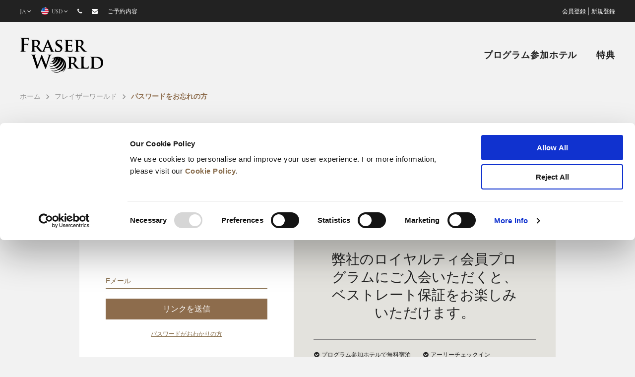

--- FILE ---
content_type: text/html;charset=utf-8
request_url: https://www.frasershospitality.com/ja/fraser-world/forgot-password/
body_size: 11428
content:

<!DOCTYPE HTML>
<html lang="ja">
<head>
    <meta charset="UTF-8"/>
    <title>パスワードをお忘れの方</title>
    
    
    <meta name="template" content="frasers-hospitality-content-page"/>
    <meta name="viewport" content="width=device-width, initial-scale=1"/>
    
<script defer="defer" type="text/javascript" src="https://rum.hlx.page/.rum/@adobe/helix-rum-js@%5E2/dist/rum-standalone.js" data-routing="p00000-e000000"></script>
<link rel="canonical" href="https://www.frasershospitality.com/ja/fraser-world/forgot-password/"/>
<link rel="alternate" hreflang="x-default" href="https://www.frasershospitality.com/en/fraser-world/forgot-password/"/>
<link rel="alternate" hreflang="de" href="https://www.frasershospitality.com/de/fraser-world/forgot-password/"/>
<link rel="alternate" hreflang="ar" href="https://www.frasershospitality.com/ar/fraser-world/forgot-password/"/>
<link rel="alternate" hreflang="ko" href="https://www.frasershospitality.com/ko/fraser-world/forgot-password/"/>
<link rel="alternate" hreflang="ja" href="https://www.frasershospitality.com/ja/fraser-world/forgot-password/"/>
<link rel="alternate" hreflang="en" href="https://www.frasershospitality.com/en/fraser-world/forgot-password/"/>
<link rel="alternate" hreflang="id" href="https://www.frasershospitality.com/id/fraser-world/forgot-password/"/>
<link rel="alternate" hreflang="fr" href="https://www.frasershospitality.com/fr/fraser-world/forgot-password/"/>
<link rel="alternate" hreflang="zh" href="https://www.frasershospitality.cn/fraser-world/forgot-password/"/>


<meta name="robots" content="Index"/>


<link rel="shortcut icon" href="https://www.frasershospitality.com/content/dam/frasers-hospitality/english/favicon/Favicon-Fraser.ico"/>


<meta property="og:type" content="website"/>
<meta property="og:site_name" content="Frasers Hospitality"/>
<meta property="og:locale" content="ja"/>
<meta property="og:description"/>
<meta property="og:title" content="パスワードをお忘れの方"/>
<meta property="og:url" content="https://www.frasershospitality.com/ja/fraser-world/forgot-password/"/>
<meta property="og:image"/>

<meta name="twitter:card" content="summary"/>
<meta name="twitter:site" content="Frasers Hospitality"/>
<meta name="twitter:title" content="パスワードをお忘れの方"/>
<meta name="twitter:description"/>
<meta name="twitter:image"/>
    
<meta property="og:url" content="/content/frasers-hospitality/ja/fraser-world/forgot-password"/>

    

    
    
<link rel="stylesheet preload" href="/etc.clientlibs/frasers-hospitality/clientlibs/clientlib-dependencies.lc-1768969104565-lc.min.css" type="text/css" as="style" onload="this.onload=null;this.rel='stylesheet'">
<link rel="stylesheet preload" href="/etc.clientlibs/frasers-hospitality/clientlibs/clientlib-base.lc-1768969104565-lc.min.css" type="text/css" as="style" onload="this.onload=null;this.rel='stylesheet'">



    



    <meta name="p:domain_verify" content="7c4fe5e6d88d3b4cdf4385b72d8a8d2c"/>
<meta name="google-site-verification" content="jSj5AfObshmVEul_xE3SVFCNEIwiMiC5HtTF-Ci1HcY" />

<script data-cookieconsent="ignore">
    window.dataLayer = window.dataLayer || [];
    function gtag() {
        dataLayer.push(arguments);
    }
    gtag("consent", "default", {
        ad_personalization: "denied",
        ad_storage: "denied",
        ad_user_data: "denied",
        analytics_storage: "denied",
        functionality_storage: "denied",
        personalization_storage: "denied",
        security_storage: "granted",
        wait_for_update: 500,
    });
    gtag("set", "ads_data_redaction", true);
    gtag("set", "url_passthrough", true);
</script>

<script id="Cookiebot" src="https://consent.cookiebot.com/uc.js" data-cbid="5da81bc5-af5e-4a16-8784-98ef51a85c6e" data-blockingmode="auto" type="text/javascript" data-georegions="{'region':'AT,BE,BG,HR,CY,CZ,DK,EE,FI,FR,DE,GR,HU,IE,IT,LV,LT,LU,MT,NL,PL,PT,RO,SK,SI,ES,SE,CN,GB,NZ','cbid':'4393d1c4-0c87-4070-90f0-1383611f3ff2'}"></script>

<script src="https://assets.adobedtm.com/b178d9f979b5/e6e8bb0862c5/launch-1011e4fe2795.min.js" async></script>
    <!-- Google Tag Manager -->
<script>(function(w,d,s,l,i){w[l]=w[l]||[];w[l].push({'gtm.start':
new Date().getTime(),event:'gtm.js'});var f=d.getElementsByTagName(s)[0],
j=d.createElement(s),dl=l!='dataLayer'?'&l='+l:'';j.async=true;j.src=
'https://www.googletagmanager.com/gtm.js?id='+i+dl;f.parentNode.insertBefore(j,f);
})(window,document,'script','dataLayer','GTM-5DZS3J');</script>
<!-- End Google Tag Manager -->

<!-- Google tag (gtag.js) -->
<script async src="https://www.googletagmanager.com/gtag/js?id=AW-10822710287">
</script>
<script>
  window.dataLayer = window.dataLayer || [];
  function gtag(){dataLayer.push(arguments);}
  gtag('js', new Date());
 
  gtag('config', 'AW-10822710287');
</script>

    

    <script>
      (function(d) {
        var config = {
          kitId: 'heq8yaz',
          scriptTimeout: 3000,
          async: true
        },
        h=d.documentElement,t=setTimeout(function(){h.className=h.className.replace(/\bwf-loading\b/g,"")+" wf-inactive";},config.scriptTimeout),tk=d.createElement("script"),f=false,s=d.getElementsByTagName("script")[0],a;h.className+=" wf-loading";tk.src='https://use.typekit.net/'+config.kitId+'.js';tk.async=true;tk.onload=tk.onreadystatechange=function(){a=this.readyState;if(f||a&&a!="complete"&&a!="loaded")return;f=true;clearTimeout(t);try{Typekit.load(config)}catch(e){}};s.parentNode.insertBefore(tk,s)
      })(document);
    </script>


    
    
    

    

    
    
    

    
    
</head>
<body class="contentpage page basicpage cmp-fraser-world  " id="contentpage-bdbb58797c" data-cmp-data-layer-enabled dir="ltr">
    <!-- Google Tag Manager (noscript) -->
<noscript><iframe src=https://www.googletagmanager.com/ns.html?id=GTM-5DZS3J
height="0" width="0" style="display:none;visibility:hidden"></iframe></noscript>
<!-- End Google Tag Manager (noscript) -->



    




    




    




<div class="modal-msg login-inactivity">
    <div class="modal-msg-container">
        <div class="modal-msg-success">
            <div class="modal-msg--header">
                セッションの有効期限が切れました。
                一定時間操作がなかったため、ログアウトされました。続けるには、再度ログインしてください。
            </div>
            <div class="modal-msg--btn">
                <button class="btn btn-inverse">閉じる</button>
            </div>
        </div>
    </div>
</div>

    
    <div class="hidden aa-datalayer" data-name="fh|ja|fraser-world|forgot-password" data-level1="fraser-world" data-level2="forgot-password">
    </div>

    
<div class="root responsivegrid">


<div class="aem-Grid aem-Grid--12 aem-Grid--default--12 ">
    
    <div class="header aem-GridColumn aem-GridColumn--default--12">

<section class="global-header" data-default-currency="USD" data-default-currency-symbol="USD " data-phoneno="+6564150300" data-redirectPage="/content/frasers-hospitality/ja/contact-us.html" data-logout-redirect="https://www.frasershospitality.com/ja/fraser-world" data-sabre-session-url="https://347497-fhapi.adobeioruntime.net/apis/member/session" data-ip-service-url="https://api.ipgeolocation.io/ipgeo" data-ip-service-api-key="0c645536c7c0493d97738e424dd981ff" data-current-page="/content/frasers-hospitality/ja/fraser-world/forgot-password" data-login-domains="https://www.frasershospitality.com,https://www.frasershospitality.cn">
    <div class="template-container">
        <div class="global-header__container">
            <div class="global-header__container_left">
                <ul class="global-header__container_left--menu-list-container">
                    <li class="global-header__container_left--menu-list-container-item hide-on-mobile">
                        <a class="global-header__container_left--menu-list-container-item--link f-12 language-selection" data-link-name="Navigation - Language" href="javascript:void(0);">
                            <span></span> <i class="fa fa-angle-down"></i>
                        </a>
                        <div class="list_dropdown language_dropdown_wrapper">
                            <ul class="list_dropdown--container language-option">
                                
                                    
                                        <li class="list_dropdown--container-list">
                                            <a href="javascript:void(0);" data-href="https://www.frasershospitality.com/en/fraser-world/forgot-password/" data-link-name="Navigation - English" data-language="en" data-selected="false">English</a>
                                        </li>
                                    
                                
                                    
                                        <li class="list_dropdown--container-list">
                                            <a href="javascript:void(0);" data-href="https://www.frasershospitality.cn/fraser-world/forgot-password/" data-link-name="Navigation - 简体中文" data-language="zh" data-selected="false">简体中文</a>
                                        </li>
                                    
                                
                                    
                                        <li class="list_dropdown--container-list">
                                            <a href="javascript:void(0);" data-href="https://www.frasershospitality.com/ja/fraser-world/forgot-password/" data-link-name="Navigation - 日本語" data-language="ja" data-selected="true">日本語</a>
                                        </li>
                                    
                                
                                    
                                        <li class="list_dropdown--container-list">
                                            <a href="javascript:void(0);" data-href="https://www.frasershospitality.com/ko/fraser-world/forgot-password/" data-link-name="Navigation - 한국어" data-language="ko" data-selected="false">한국어</a>
                                        </li>
                                    
                                
                                    
                                        <li class="list_dropdown--container-list">
                                            <a href="javascript:void(0);" data-href="https://www.frasershospitality.com/id/fraser-world/forgot-password/" data-link-name="Navigation - Bahasa Indonesia" data-language="id" data-selected="false">Bahasa Indonesia</a>
                                        </li>
                                    
                                
                                    
                                        <li class="list_dropdown--container-list">
                                            <a href="javascript:void(0);" data-href="https://www.frasershospitality.com/fr/fraser-world/forgot-password/" data-link-name="Navigation - Français" data-language="fr" data-selected="false">Français</a>
                                        </li>
                                    
                                
                                    
                                        <li class="list_dropdown--container-list">
                                            <a href="javascript:void(0);" data-href="https://www.frasershospitality.com/de/fraser-world/forgot-password/" data-link-name="Navigation - Deutsch" data-language="de" data-selected="false">Deutsch</a>
                                        </li>
                                    
                                
                                    
                                        <li class="list_dropdown--container-list">
                                            <a href="javascript:void(0);" data-href="https://www.frasershospitality.com/ar/fraser-world/forgot-password/" data-link-name="Navigation - اللغة العربية" data-language="ar" data-selected="false">اللغة العربية</a>
                                        </li>
                                    
                                
                            </ul>
                        </div>
                    </li>
                    <li class="global-header__container_left--menu-list-container-item">
                        <a class="global-header__container_left--menu-list-container-item--link f-12 currency-selection" data-link-name="Navigation - Currency" href="javascript:void(0);">
                            <img src="" alt="" loading="lazy"/>
                            <span></span>
                            <i class="fa fa-angle-down"></i>
                        </a>
                        <div class="list_dropdown currency-option-wrapper">
                            <ul class="list_dropdown--container currency-option">
                                
                                    <li class="list_dropdown--container-list">
                                        <a href="javascript:void(0);" data-link-name="Navigation - AED" data-currency="AED" data-currency-symbol="AED ">
                                            <img src="/content/dam/frasers-hospitality/english/currency-logos/AED-currency-48X48.png" alt="AED" loading="lazy"/>
                                            <span>AED</span>
                                        </a>
                                    </li>
                                
                                    <li class="list_dropdown--container-list">
                                        <a href="javascript:void(0);" data-link-name="Navigation - AUD" data-currency="AUD" data-currency-symbol="AUD ">
                                            <img src="/content/dam/frasers-hospitality/english/currency-logos/AUD-currency-48X48.png" alt="AUD" loading="lazy"/>
                                            <span>AUD</span>
                                        </a>
                                    </li>
                                
                                    <li class="list_dropdown--container-list">
                                        <a href="javascript:void(0);" data-link-name="Navigation - BHD" data-currency="BHD" data-currency-symbol="BHD ">
                                            <img src="/content/dam/frasers-hospitality/english/currency-logos/BHD-currency-48X48.png" alt="BHD" loading="lazy"/>
                                            <span>BHD</span>
                                        </a>
                                    </li>
                                
                                    <li class="list_dropdown--container-list">
                                        <a href="javascript:void(0);" data-link-name="Navigation - CHF" data-currency="CHF" data-currency-symbol="CHF ">
                                            <img src="/content/dam/frasers-hospitality/english/currency-logos/CHF-currency-48X48.png" alt="CHF" loading="lazy"/>
                                            <span>CHF</span>
                                        </a>
                                    </li>
                                
                                    <li class="list_dropdown--container-list">
                                        <a href="javascript:void(0);" data-link-name="Navigation - CNY" data-currency="CNY" data-currency-symbol="CNY ">
                                            <img src="/content/dam/frasers-hospitality/english/currency-logos/CNY-currency-48X48.png" alt="CNY" loading="lazy"/>
                                            <span>CNY</span>
                                        </a>
                                    </li>
                                
                                    <li class="list_dropdown--container-list">
                                        <a href="javascript:void(0);" data-link-name="Navigation - EUR" data-currency="EUR" data-currency-symbol="EUR ">
                                            <img src="/content/dam/frasers-hospitality/english/currency-logos/eur-Currency.png" alt="EUR" loading="lazy"/>
                                            <span>EUR</span>
                                        </a>
                                    </li>
                                
                                    <li class="list_dropdown--container-list">
                                        <a href="javascript:void(0);" data-link-name="Navigation - GBP" data-currency="GBP" data-currency-symbol="GBP ">
                                            <img src="/content/dam/frasers-hospitality/english/currency-logos/GBP-currency-48X48.png" alt="GBP" loading="lazy"/>
                                            <span>GBP</span>
                                        </a>
                                    </li>
                                
                                    <li class="list_dropdown--container-list">
                                        <a href="javascript:void(0);" data-link-name="Navigation - IDR" data-currency="IDR" data-currency-symbol="IDR ">
                                            <img src="/content/dam/frasers-hospitality/english/currency-logos/IDR-currency-48X48.png" alt="IDR" loading="lazy"/>
                                            <span>IDR</span>
                                        </a>
                                    </li>
                                
                                    <li class="list_dropdown--container-list">
                                        <a href="javascript:void(0);" data-link-name="Navigation - JPY" data-currency="JPY" data-currency-symbol="JPY ">
                                            <img src="/content/dam/frasers-hospitality/english/currency-logos/JPY-currency-48X48.png" alt="JPY" loading="lazy"/>
                                            <span>JPY</span>
                                        </a>
                                    </li>
                                
                                    <li class="list_dropdown--container-list">
                                        <a href="javascript:void(0);" data-link-name="Navigation - KRW" data-currency="KRW" data-currency-symbol="KRW ">
                                            <img src="/content/dam/frasers-hospitality/english/currency-logos/KRW-currency-48X48.png" alt="KRW" loading="lazy"/>
                                            <span>KRW</span>
                                        </a>
                                    </li>
                                
                                    <li class="list_dropdown--container-list">
                                        <a href="javascript:void(0);" data-link-name="Navigation - MYR" data-currency="MYR" data-currency-symbol="MYR ">
                                            <img src="/content/dam/frasers-hospitality/english/currency-logos/MYR-currency-48X48.png" alt="MYR" loading="lazy"/>
                                            <span>MYR</span>
                                        </a>
                                    </li>
                                
                                    <li class="list_dropdown--container-list">
                                        <a href="javascript:void(0);" data-link-name="Navigation - NGN" data-currency="NGN" data-currency-symbol="NGN ">
                                            <img src="/content/dam/frasers-hospitality/english/currency-logos/NGN-currency-48X48-01.png" alt="NGN" loading="lazy"/>
                                            <span>NGN</span>
                                        </a>
                                    </li>
                                
                                    <li class="list_dropdown--container-list">
                                        <a href="javascript:void(0);" data-link-name="Navigation - OMR" data-currency="OMR" data-currency-symbol="OMR ">
                                            <img src="/content/dam/frasers-hospitality/english/currency-logos/OMR-currency-48X48-01.png" alt="OMR" loading="lazy"/>
                                            <span>OMR</span>
                                        </a>
                                    </li>
                                
                                    <li class="list_dropdown--container-list">
                                        <a href="javascript:void(0);" data-link-name="Navigation - QAR" data-currency="QAR" data-currency-symbol="QAR ">
                                            <img src="/content/dam/frasers-hospitality/english/currency-logos/QAR-currency-48X48.png" alt="QAR" loading="lazy"/>
                                            <span>QAR</span>
                                        </a>
                                    </li>
                                
                                    <li class="list_dropdown--container-list">
                                        <a href="javascript:void(0);" data-link-name="Navigation - SAR" data-currency="SAR" data-currency-symbol="SAR ">
                                            <img src="/content/dam/frasers-hospitality/english/currency-logos/SAR-currency-48X48.png" alt="SAR" loading="lazy"/>
                                            <span>SAR</span>
                                        </a>
                                    </li>
                                
                                    <li class="list_dropdown--container-list">
                                        <a href="javascript:void(0);" data-link-name="Navigation - SGD" data-currency="SGD" data-currency-symbol="SGD ">
                                            <img src="/content/dam/frasers-hospitality/english/currency-logos/SGD-currency-48X48-01.png" alt="SGD" loading="lazy"/>
                                            <span>SGD</span>
                                        </a>
                                    </li>
                                
                                    <li class="list_dropdown--container-list">
                                        <a href="javascript:void(0);" data-link-name="Navigation - THB" data-currency="THB" data-currency-symbol="THB ">
                                            <img src="/content/dam/frasers-hospitality/english/currency-logos/THB-currency-48X48.png" alt="THB" loading="lazy"/>
                                            <span>THB</span>
                                        </a>
                                    </li>
                                
                                    <li class="list_dropdown--container-list">
                                        <a href="javascript:void(0);" data-link-name="Navigation - TRY" data-currency="TRY" data-currency-symbol="TRY ">
                                            <img src="/content/dam/frasers-hospitality/english/currency-logos/TRY-currency-48X48-01.png" alt="TRY" loading="lazy"/>
                                            <span>TRY</span>
                                        </a>
                                    </li>
                                
                                    <li class="list_dropdown--container-list">
                                        <a href="javascript:void(0);" data-link-name="Navigation - USD" data-currency="USD" data-currency-symbol="USD ">
                                            <img src="/content/dam/frasers-hospitality/english/currency-logos/USD-currency-48X48.png" alt="USD" loading="lazy"/>
                                            <span>USD</span>
                                        </a>
                                    </li>
                                
                                    <li class="list_dropdown--container-list">
                                        <a href="javascript:void(0);" data-link-name="Navigation - VND" data-currency="VND" data-currency-symbol="VND ">
                                            <img src="/content/dam/frasers-hospitality/english/currency-logos/VND-currency-48X48.png" alt="VND" loading="lazy"/>
                                            <span>VND</span>
                                        </a>
                                    </li>
                                
                            </ul>
                        </div>
                    </li>
                </ul>
                <ul class="global-header__container_left--menu-list-container">
                    <li class="global-header__container_left--menu-list-container-item">
                        <a class="global-header__container_left--menu-list-container-item--link phone hide-on-desktop" data-link-name="Navigation - Contact" href="tel:+6564150300">
                            <i class="fa fa-phone" alt="phone"></i>
                        </a>
                        <a class="global-header__container_left--menu-list-container-item--link phone hide-on-mobile" data-link-name="Navigation - Contact" href="/ja/contact-us/">
                            <i class="fa fa-phone" alt="phone"></i>
                        </a>
                    </li>
                    <li class="global-header__container_left--menu-list-container-item">
                        <a class="global-header__container_left--menu-list-container-item--link mail" data-link-name="Navigation - Mail" href="mailto:fraserworld@frasershospitality.com">
                            <i class="fa fa-envelope"></i></a>
                    </li>

                    
                        <li class="global-header__container_left--menu-list-container-item mobile-strong">
                            <a class="global-header__container_left--menu-list-container-item--link" data-link-name="Navigation - ご予約内容" href="https://reservations.frasershospitality.com/signin?chain=10322&level=chain&locale=en-US" target="_blank">ご予約内容</a>
                        </li>
                    
                </ul>
            </div>
            <div class="global-header__container__login logged-out-user-area hidden hide-on-mobile" data-login-page="/content/frasers-hospitality/ja/fraser-world/login.html">
                
                    <a href="/ja/fraser-world/sign-up/" data-link-name="Navigation - Sign Up">会員登録</a>
                    |
                
                <a href="javascript:void(0);" data-link-name="Navigation - Login" id="loginNudge" login-nudge>新規登録</a>
            </div>
            <div class="global-header__container__login logged-in-user-area hide-on-mobile hidden">
                <a href="/ja/fraser-world/account/" data-link-name="Navigation - Profile">
                    <i class="fa fa-user-circle"></i>&nbsp;<span class="logged-in-user-name"></span>
                </a> |
                <a href="javascript:void(0);" data-link-name="Navigation - Logout" class="member-logout">ログアウト</a>
            </div>
        </div>
    </div>
</section></div>
<div class="primarynavigation aem-GridColumn aem-GridColumn--default--12">

    



    <div id="nav-overlay"></div>
    <nav class="primary-nav align-right dark" id="primary-nav">
        <div class="template-container no-padding_top no-padding_bottom mobile-view">
            <ul class="primary_header_language global-header__container_left--menu-list-container hide-on-desktop">
                <li class="global-header__container_left--menu-list-container-item">
                    <a class="global-header__container_left--menu-list-container-item--link f-12 language-selection" data-link-name="Navigation - Language" href="javascript:void(0);">
                        <span></span> <i class="fa fa-angle-down"></i>
                    </a>
                    <div class="list_dropdown">
                        <ul class="list_dropdown--container language-option">
                            
                                
                                    <li class="list_dropdown--container-list">
                                        <a href="javascript:void(0);" data-href="https://www.frasershospitality.com/en/fraser-world/forgot-password/" data-link-name="Navigation - English" data-language="en" data-selected="false">English</a>
                                    </li>
                                
                            
                                
                                    <li class="list_dropdown--container-list">
                                        <a href="javascript:void(0);" data-href="https://www.frasershospitality.cn/fraser-world/forgot-password/" data-link-name="Navigation - 简体中文" data-language="zh" data-selected="false">简体中文</a>
                                    </li>
                                
                            
                                
                                    <li class="list_dropdown--container-list">
                                        <a href="javascript:void(0);" data-href="https://www.frasershospitality.com/ja/fraser-world/forgot-password/" data-link-name="Navigation - 日本語" data-language="ja" data-selected="true">日本語</a>
                                    </li>
                                
                            
                                
                                    <li class="list_dropdown--container-list">
                                        <a href="javascript:void(0);" data-href="https://www.frasershospitality.com/ko/fraser-world/forgot-password/" data-link-name="Navigation - 한국어" data-language="ko" data-selected="false">한국어</a>
                                    </li>
                                
                            
                                
                                    <li class="list_dropdown--container-list">
                                        <a href="javascript:void(0);" data-href="https://www.frasershospitality.com/id/fraser-world/forgot-password/" data-link-name="Navigation - Bahasa Indonesia" data-language="id" data-selected="false">Bahasa Indonesia</a>
                                    </li>
                                
                            
                                
                                    <li class="list_dropdown--container-list">
                                        <a href="javascript:void(0);" data-href="https://www.frasershospitality.com/fr/fraser-world/forgot-password/" data-link-name="Navigation - Français" data-language="fr" data-selected="false">Français</a>
                                    </li>
                                
                            
                                
                                    <li class="list_dropdown--container-list">
                                        <a href="javascript:void(0);" data-href="https://www.frasershospitality.com/de/fraser-world/forgot-password/" data-link-name="Navigation - Deutsch" data-language="de" data-selected="false">Deutsch</a>
                                    </li>
                                
                            
                                
                                    <li class="list_dropdown--container-list">
                                        <a href="javascript:void(0);" data-href="https://www.frasershospitality.com/ar/fraser-world/forgot-password/" data-link-name="Navigation - اللغة العربية" data-language="ar" data-selected="false">اللغة العربية</a>
                                    </li>
                                
                            
                        </ul>
                    </div>
                </li>
            </ul>
            <a class="primary-nav__logo_container" href="/ja/fraser-world/">
                <img src="/content/dam/frasers-hospitality/english/corporate-and-brand-logo/fw-logo/Fraser%20World_222222.png" class="hide-on-mobile" alt="フレイザーワールドロゴ" style="height: 85px;"/>
                <img src="/content/dam/frasers-hospitality/english/corporate-and-brand-logo/fw-logo/Fraser%20World_222222.png" class="hide-on-desktop" alt="フレイザーワールドロゴ" style="height: 50px;"/>
            </a>
            <div class="primary-nav__list_container">
                <ul class="list-container">
                    
                        <li class="  login-menu" style="display: none">
                            
                                <a data-link-name="Navigation - アカウント" href="/ja/fraser-world/account/">アカウント</a>
                            
                            
                        </li>
                    
                        <li class="  normal-menu">
                            
                                <a data-link-name="Navigation - プログラム参加ホテル" href="/ja/fraser-world/participating-properties/">プログラム参加ホテル</a>
                            
                            
                        </li>
                    
                        <li class="  normal-menu">
                            
                                <a data-link-name="Navigation - 特典" href="/ja/fraser-world/membership-tiers/">特典</a>
                            
                            
                        </li>
                    
                        <li class="  login-menu" style="display: none">
                            
                                <a data-link-name="Navigation - よくあるご質問（Q＆A）" href="/ja/fraser-world/faq/">よくあるご質問（Q＆A）</a>
                            
                            
                        </li>
                    
                        <li class="  login-menu" style="display: none">
                            
                                <a data-link-name="Navigation - 限定特典" href="/ja/fraser-world/exclusives/">限定特典</a>
                            
                            
                        </li>
                    
                        <li class="  login-menu" style="display: none">
                            
                                <a data-link-name="Navigation - お問い合わせ" href="/ja/fraser-world/contact-us/">お問い合わせ</a>
                            
                            
                        </li>
                    
                </ul>
                <ul class="btn-area">
                    
                    
                    
                        <li class="primary-nav-member-login display-on-scroll">
                            <a href="javascript:void(0);" class="btn-member link" login-nudge data-link-name="Navigation - 会員ログイン">会員ログイン</a>
                        </li>
                    
                    
                </ul>
            </div>
            
            <div class="primary-nav__hamburger_container hide-on-desktop">
                <a href="/ja/fraser-world/account/" class="account-icon-link login-item hidden">
                    <img src="/etc.clientlibs/frasers-hospitality/clientlibs/clientlib-site/resources/images/gheader/user.svg" loading="lazy" class="account-icon top-nav hide-on-desktop"/>
                    <img src="/etc.clientlibs/frasers-hospitality/clientlibs/clientlib-site/resources/images/gheader/user-black.svg" loading="lazy" class="account-icon fixed-nav hide-on-desktop"/>
                </a>
                <a class="account-icon-link logout-item hidden" login-nudge>
                    <img src="/etc.clientlibs/frasers-hospitality/clientlibs/clientlib-site/resources/images/gheader/user.svg" loading="lazy" class="account-icon top-nav hide-on-desktop"/>
                    <img src="/etc.clientlibs/frasers-hospitality/clientlibs/clientlib-site/resources/images/gheader/user-black.svg" loading="lazy" class="account-icon fixed-nav hide-on-desktop"/>
                </a>
                <button class="btn full-width" id="hamsBurger">
                    <span></span>
                    <span></span>
                    <span></span>
                </button>
            </div>
            <div class="search-icon-holder">
                <a href="" class="fh-icon-search"></a>
            </div>
        </div>
        <!--Include booking widget in primary Nav if regular booking widget is disabled-->
        <div class="primary-nav__booking-widget hidden">
            
            



    



    <section id="main-booking-widget" class="home-booking-widget home-booking-widget--without-banner" data-currentpagepath="/content/frasers-hospitality/ja/fraser-world/forgot-password.html" data-hotelList="/content/frasers-hospitality/ja/fraser-world/forgot-password.hotelsArrList.json" data-maxRoomsPerBooking="4" data-maxAdultsPerRoom="2" data-maxChildrenPerRoom="2" data-hideChildrenAgeInfo="false" data-calendar-availability="https://347497-fhapi.adobeioruntime.net/api/v1/web/frasers-api-1.0.0/calendar-availability" data-validate-promocode="https://347497-fhapi.adobeioruntime.net/api/v1/web/frasers-api-1.0.0/validate-promo-code" data-validate-corporate="https://347497-fhapi.adobeioruntime.net/api/v1/web/frasers-api-1.0.0/validate-corporate-code" data-validate-group="https://347497-fhapi.adobeioruntime.net/api/v1/web/frasers-api-1.0.0/validate-group-code" data-hotel-availability-url="https://347497-fhapi.adobeioruntime.net/api/v1/web/frasers-api-1.0.0/hotel-availability-rates" data-property-placeholder="どこに行きますか？" data-error-message="Please select a country/city/property from the dropdown" data-booking-code-text="予約コード" data-promo-code-invalid-date-error-message="プロモーションコードは選択された日付には適用されません" data-promo-code-invalid-hotel-error-message="プロモーションを適用するには、ホテルを選択してください" data-country-city-path="/content/frasers-hospitality/ja/search-results.html" data-calendar-error-message="選択された日は満室です" data-max-occupancy-exceeded-error-message="The number of guests selected exceeds the maximum occupancy per room. Please amend and continue." data-child-text="子供" data-children-text="子供" data-adult-text="大人" data-adults-text="大人" data-guests-text="名" data-rooms-text="室" data-age-text="年齢" data-min-stay-message="必要とされる最低滞在期間" data-min-stay-error-message="必要とされる最低滞在期間" data-child-age-single-text="歳" data-child-age-plural-text="歳" data-capri-default-pax-text="ご宿泊者を追加" data-capri-default-date-text="日付を追加" data-calendar-sunday="日" data-calendar-monday="月" data-calendar-tuesday="火" data-calendar-wednesday="水" data-calendar-thursday="木" data-calendar-friday="金" data-calendar-saturday="土" data-calendar-jan="1月" data-calendar-feb="2月" data-calendar-mar="3月" data-calendar-apr="4月" data-calendar-may="5月" data-calendar-jun="6月" data-calendar-jul="7月" data-calendar-aug="8月" data-calendar-sep="9月" data-calendar-oct="10月" data-calendar-nov="11月" data-calendar-dec="12月" data-calendar-locale="">
        <div id="booking-hotel-change" class="hidden"></div>
        <div class="home-booking-widget_section_mobile">
            <div class="home-booking-widget_section-top__search_container">
            <span class="fr-capri">
                <i class="fa fa-location-arrow"></i>
            </span>
            <input type="text" class="home-booking-widget_section-top__search_container_input gold_input gold_input_mobile" autocomplete="off" placeholder="どこに行きますか？" id="search-booking_mobile"/>
            <span class="chevron-icon"><i class="fa fa-angle-down" aria-hidden="true"></i></span>
            <div class="auto-search-panel">
                <ul></ul>
            </div>
        </div>
        <button class="btn btn-gold button-full-width check-rate-be">
            今すぐ予約
        </button>
    </div>
    <div class="home-booking-widget_section">
        <div class="home-booking-widget_section-top">
            <div class="home-booking-widget_section-top__close">
                &#x2715; <!-- Will render as ✕ -->
                <!--<img src="/etc.clientlibs/frasers-hospitality/clientlibs/clientlib-site/resources/images/close-brown.png" alt="close" loading="lazy">-->
            </div>
            <div class="home-booking-widget_section-top__search_container">
                <span class="fr-default">
                    <i class="fa fa-search search-overlay"></i>
                </span>
                <span class="fr-capri">
                    <i class="fa fa-location-arrow search-overlay"></i>
                </span>
                <input type="text" class="home-booking-widget_section-top__search_container_input gold_input" autocomplete="off" placeholder="どこに行きますか？" id="search-booking"/>
                <span class="chevron-icon"><i class="fa fa-angle-down" aria-hidden="true"></i></span>
                <div class="auto-search-panel">
                    <ul></ul>
                </div>
            </div>
            <div class="home-booking-widget_section-top__date_picker">
                <span class="fr-capri">
                    <i class="fa fa-calendar" aria-hidden="true"></i>
                </span>
                <input id="home_booking_calendar" name="daterangepicker" type="text" class="home-booking-widget_section-top__search_container--date_input gold_input" placeholder="日付を追加" data-placeholder="" onfocus="blur()"/>
                <span class="mobile-dropdown-arrow"><i class="fa fa-angle-down" aria-hidden="true"></i></span>
            </div>
            <div class="home-booking-widget_section-top__pax_selector widget_pax_selector">
                <span class="fr-capri">
                    <img src="/etc.clientlibs/frasers-hospitality/clientlibs/clientlib-site/resources/images/icon-material-people.svg" loading="lazy"/>
                    <!--<i class="fa fa-users" aria-hidden="true"></i>-->
                </span>
                    <p class="home-booking-widget_section-top__pax_selector-input">
                        1 Adult, 0 Child
                    </p>
                    <span class="mobile-dropdown-arrow"><i class="fa fa-angle-down" aria-hidden="true"></i></span>
                    <div class="pax-details">
                        <div class="pax-details__container">
                            <div class="pax-details__row room">
                                <div class="pax-details__row_container room">
                                    <span class="pax-details__row_container--title">Room</span>
                                </div>
                                <div class="pax-details__row--content">
                                    <div class="pax-details__row--content__item">
                                        <div class="pax-details__row--content__item--number">

                                            <p>1</p>
                                            <span>Room</span>
                                        </div>
                                    </div>
                                    <div class="pax-details__row--content__item">
                                        <a class="pax-details__row--content__item--minus remove_btn disabled"><i class="fa fa-minus"></i></a>
                                        <a class="pax-details__row--content__item--plus add_btn"><i class="fa fa-plus"></i></a>
                                    </div>
                                </div>
                            </div>
                            <div class="pax-details__row adult">
                                <div class="pax-details__row_container adult">
                                    <span class="pax-details__row_container--title">大人</span>
                                </div>
                                <div class="pax-details__row--content">
                                    <div class="pax-details__row--content__item">
                                        <div class="pax-details__row--content__item--number">
                                            <!-- <input type="number" value="0"  /> -->
                                            <p>1</p>
                                            <span>大人</span>
                                        </div>
                                    </div>
                                    <div class="pax-details__row--content__item">
                                        <a class="pax-details__row--content__item--minus remove_btn disabled"><i class="fa fa-minus"></i></a>
                                        <a class="pax-details__row--content__item--plus add_btn"><i class="fa fa-plus"></i></a>
                                    </div>
                                </div>
                            </div>
                            <div class="pax-details__row children">
                                <div class="pax-details__row_container children">
                                    <span class="pax-details__row_container--title">子供</span>
                                </div>
                                <div class="pax-details__row--content">
                                    <div class="pax-details__row--content__item">
                                        <div class="pax-details__row--content__item--number">
                                            <!-- <input type="number" value="0"  /> -->
                                            <p>0</p>
                                            <span>子供</span>
                                        </div>
                                    </div>
                                    <div class="pax-details__row--content__item">
                                        <a class="pax-details__row--content__item--minus remove_btn disabled"><i class="fa fa-minus"></i></a>
                                        <a class="pax-details__row--content__item--plus add_btn"><i class="fa fa-plus"></i></a>
                                    </div>
                                </div>
                            </div>
                            <div class="adult-age-group"></div>
                            <div class="child-age-group"></div>
                            <p class="error-message"></p>
                            <div class="btn-area">
                                <button class="btn btn-primary" id="pax-apply-btn">適用</button>
                            </div>
                        </div>
                    </div>
                </div>
                <div class="home-booking-widget_section-top__check_rate">
                    <button class="btn btn-gold button-full-width check-rate-be">
                        <span class="fr-default"> 今すぐ予約 </span>
                        <span class="fr-capri">
                        <i class="fa fa-search"></i>
                    </span>
                    </button>
                </div>
                <div class="best-rates-mobile">
                    <a href="https://www.frasershospitality.com/en/best-rate-guarantee/" target="_blank">ベストレート保証</a>
                    <div class="pops-left">
                        <p>フレイザーズ ホスピタリティでは、弊社ウェブサイトで直接ご予約いただいたお客様に弊社ホテルを最もお得な料金でご利用いただけることをお約束します。弊社のベストレート保証により、他のウェブサイトや他の場所にはこれより安い料金がないことが保証されます。</p>
                    </div>
                </div>
            </div>

            <div class="home-booking-widget_section-bottom">
                <div class="home-booking-widget_section-bottom_container">
                    <div class="home-booking-widget_section-bottom_container--left">
                        
                        <div class="mobile-promocode">HAVE A BOOKING CODE?</div>
                        <div class="form-control d-align-center">
                            <!--<input disabled
                                   type="text"
                                   class="home-booking-widget_section-bottom_container--left_promo_code"
                                   id="promo-code"
                                   placeholder="予約コード"
                            />-->
                            <div class="code-container">
                                <div class="code-container-inner booking-widget_icon-container" id="offercodeplus">
                                    <div class="code-plus-icon"></div>
                                    <label id="booking_label" class="home-booking-widget_section-bottom_container--left_promo_code">予約コード</label>
                                </div>

                                <div id="cpopup" class="code-popup">
                                    <div class="code-input-container">
                                        <label for="promo-code">プロモーションコード</label>
                                        <input class="booking_code_input" type="text" id="promo-code"/>
                                        <span class="clear-promocode_icon">✖</span>
                                    </div>
                                    <div class="code-input-container">
                                        <label for="corporate-code">企業コード</label>
                                        <input class="booking_code_input" type="text" id="corporate-code"/>
                                        <span class="clear-promocode_icon">✖</span>
                                    </div>
                                    <div class="code-input-container">
                                        <label for="group-code">グループコード</label>
                                        <input class="booking_code_input" type="text" id="group-code"/>
                                        <span class="clear-promocode_icon">✖</span>
                                    </div>
                                    <!--<div class="code-input-container" data-sly-test="">
                                        <label for="iata-code">IATA Code</label>
                                        <input class="booking_code_input" type="text" id="iata-code">
                                        <span class="clear-promocode_icon">✖</span>
                                    </div>-->
                                    <div class="form-control">
                                        <p class="home-booking-widget_section-bottom_container--left_promo_code--error bw-error-message">
                                            
                                        </p>
                                        <i class="fa fa-spinner fa-spin promo-validation-spinner" style="display:none;"></i>
                                    </div>
                                    <button class="offersubmitbutton" id="offerformsubmit" disabled>送信</button>
                                </div>
                            </div>
                        </div>
                        <!--<div class="form-control">
                            <p class="home-booking-widget_section-bottom_container--left_promo_code--error bw-error-message">
                                
                            </p>
                            <i class="fa fa-spinner fa-spin promo-validation-spinner" style="display:none;"></i>
                        </div>-->
                    </div>
                    <div class="home-booking-widget_section-bottom_container--right">
                        <a href="https://www.frasershospitality.com/en/best-rate-guarantee/" target="_blank">ベストレート保証</a>
                        <div class="pops-left">
                            <p>フレイザーズ ホスピタリティでは、弊社ウェブサイトで直接ご予約いただいたお客様に弊社ホテルを最もお得な料金でご利用いただけることをお約束します。弊社のベストレート保証により、他のウェブサイトや他の場所にはこれより安い料金がないことが保証されます。</p>
                        </div>
                    </div>
                </div>
            </div>
        </div>

        <form id="booking-form" action="https://reservations.frasershospitality.com/" method="POST" target="_self" autocomplete="off">
            <input type="hidden" id="level" name="level" value="chain"/>
            <input type="hidden" id="hotel" name="hotel" value=""/>
            <input type="hidden" id="depart" name="depart" value=""/>
            <input type="hidden" id="arrive" name="arrive" value=""/>
            <input type="hidden" id="chain" name="chain" value="10322"/>
            <input type="hidden" id="adult" name="adult" value="1"/>
            <input type="hidden" id="child" name="child" value="0"/>
            <input type="hidden" id="childages" name="childages" value=""/>
            <input type="hidden" id="currency" name="currency" value="SGD"/>
            <input type="hidden" id="locale" name="locale" value="en-US"/>
            <input type="hidden" id="rooms" name="rooms" value="1"/>
            <input type="hidden" id="guest" name="guest" value="1"/>
            <input type="hidden" id="Promo" name="" value=""/>
            <input type="hidden" id="countryId" name="countryId" value=""/>
            <input type="hidden" id="cityId" name="cityId" value=""/>
            <input type="hidden" id="countryMask" name="countryMask" value=""/>
            <input type="hidden" id="cityMask" name="cityMask" value=""/>
            <input type="hidden" id="session" name="session" value=""/>
            <input type="hidden" id="configCode" name="config" value=""/>
            <input type="hidden" id="themeCode" name="theme" value=""/>
            <input type="hidden" id="detailsLink" name="detailsLink" value=""/>
        </form>
    </section>



        </div>
    </nav>
    
    <div class="humburger">
        <div class="humburger_close">
            <i class="fh-icon-close cancelHumburger" aria-hidden="true"></i>
        </div>
        <div class="first-block">
            <div class="sign-in-up-mobile logged-out-user-area hide-on-desktop hidden">
                <img src="/etc.clientlibs/frasers-hospitality/clientlibs/clientlib-site/resources/images/gheader/user-black.svg" loading="lazy" class="account-icon"/>
                
                    <a href="/ja/fraser-world/sign-up/" data-link-name="Navigation - Sign Up" class="sign-up">会員登録</a> |
                
                <a href="javascript:void(0)" login-nudge data-link-name="Navigation - 新規登録" class="sign-in">新規登録</a>
            </div>
            <div class="afer-sign-in-up-mobile logged-in-user-area hide-on-desktop hidden">
                <a href="javascript:void(0);">
                    <span class="logged-in-user-icon">
                        <img src="/etc.clientlibs/frasers-hospitality/clientlibs/clientlib-site/resources/images/gheader/user-black.svg" loading="lazy" class="account-icon"/>
                    </span>
                    <span class="logged-in-user-name"></span>
                </a>
                <a href="javascript:void(0);" class="member-logout" data-link-name="Navigation - ログアウト">ログアウト</a>
            </div>
            <div class="mobile-menus">
                
                    
                        <a class="login-menu" style="display: none" href="/ja/fraser-world/account/" data-link-name="Navigation - アカウント">アカウント</a>
                    
                    
                
                    
                        <a class="normal-menu" href="/ja/fraser-world/participating-properties/" data-link-name="Navigation - プログラム参加ホテル">プログラム参加ホテル</a>
                    
                    
                
                    
                        <a class="normal-menu" href="/ja/fraser-world/membership-tiers/" data-link-name="Navigation - 特典">特典</a>
                    
                    
                
                    
                        <a class="login-menu" style="display: none" href="/ja/fraser-world/faq/" data-link-name="Navigation - よくあるご質問（Q＆A）">よくあるご質問（Q＆A）</a>
                    
                    
                
                    
                        <a class="login-menu" style="display: none" href="/ja/fraser-world/exclusives/" data-link-name="Navigation - 限定特典">限定特典</a>
                    
                    
                
                    
                        <a class="login-menu" style="display: none" href="/ja/fraser-world/contact-us/" data-link-name="Navigation - お問い合わせ">お問い合わせ</a>
                    
                    
                
            </div>
        </div>
        <div class="mobile-other-menus">
            
        </div>
        <div class="humburger_accordion">
            <div class="humburger-row">
                
            </div>
        </div>
    </div>
</div>
<div class="container responsivegrid aem-GridColumn aem-GridColumn--default--12">

    
    
    
    <div id="container-3da37a049d" class="cmp-container">
        
        
        
    </div>

</div>
<div class="booking-widget aem-GridColumn aem-GridColumn--default--12">



    



    


</div>
<div class="breadcrumb aem-GridColumn aem-GridColumn--default--12">



    <div class="template-container breadcrumb--without-banner">
        <nav id="breadcrumb-473926ddbc" class="cmp-breadcrumb " aria-label="パンくず" data-cmp-data-layer="{&#34;breadcrumb-473926ddbc&#34;:{&#34;@type&#34;:&#34;frasers-hospitality/components/ootb/breadcrumb&#34;}}">
            <ol class="cmp-breadcrumb__list" itemscope itemtype="http://schema.org/BreadcrumbList">
                <li class="cmp-breadcrumb__item" data-cmp-data-layer="{&#34;breadcrumb-473926ddbc-item-f8e6a2fd9a&#34;:{&#34;@type&#34;:&#34;frasers-hospitality/components/ootb/breadcrumb/item&#34;,&#34;repo:modifyDate&#34;:&#34;2025-04-24T02:04:49Z&#34;,&#34;dc:title&#34;:&#34;ホーム&#34;,&#34;xdm:linkURL&#34;:&#34;/ja/&#34;}}" itemprop="itemListElement" itemscope itemtype="http://schema.org/ListItem">
                    <a href="/ja/" class="cmp-breadcrumb__item-link" itemprop="item" data-cmp-clickable>
                        <span itemprop="name">ホーム</span>
                    </a>
                    <meta itemprop="position" content="1"/>
                </li>
            
                <li class="cmp-breadcrumb__item" data-cmp-data-layer="{&#34;breadcrumb-473926ddbc-item-9553393e95&#34;:{&#34;@type&#34;:&#34;frasers-hospitality/components/ootb/breadcrumb/item&#34;,&#34;repo:modifyDate&#34;:&#34;2024-08-12T14:12:13Z&#34;,&#34;dc:title&#34;:&#34;フレイザーワールド&#34;,&#34;xdm:linkURL&#34;:&#34;/ja/fraser-world/&#34;}}" itemprop="itemListElement" itemscope itemtype="http://schema.org/ListItem">
                    <a href="/ja/fraser-world/" class="cmp-breadcrumb__item-link" itemprop="item" data-cmp-clickable>
                        <span itemprop="name">フレイザーワールド</span>
                    </a>
                    <meta itemprop="position" content="2"/>
                </li>
            
                <li class="cmp-breadcrumb__item cmp-breadcrumb__item--active" data-cmp-data-layer="{&#34;breadcrumb-473926ddbc-item-bdbb58797c&#34;:{&#34;@type&#34;:&#34;frasers-hospitality/components/ootb/breadcrumb/item&#34;,&#34;repo:modifyDate&#34;:&#34;2021-11-26T07:48:45Z&#34;,&#34;dc:title&#34;:&#34;パスワードをお忘れの方&#34;,&#34;xdm:linkURL&#34;:&#34;/ja/fraser-world/forgot-password/&#34;}}" itemprop="itemListElement" itemscope itemtype="http://schema.org/ListItem">
                    
                        <span itemprop="name">パスワードをお忘れの方</span>
                    
                    <meta itemprop="position" content="3"/>
                </li>
            </ol>
        </nav>
    </div>
    
    


</div>
<div class="container responsivegrid aem-GridColumn aem-GridColumn--default--12">

    
    
    
    <div id="container-e3c65d6b18" class="cmp-container">
        
        <div class="cmp-forgot-password-page">


    



<div class="forgot-password-page    " data-forgot-password="https://347497-fhapi.adobeioruntime.net/apis/member/forgot-password">
    <div class="template-conatiner">
        <h2>ログインをお忘れの方</h2>
        <div class="forgot-password-wrapper">
            <div class="forgot-password__left">
                <div class="forgot-password__form">
                    <form action="/" name="loginform" id="login-form">
                        <div class="form-group">
                            <input id="resetEmail" class="form-control" placeholder="Eメール" autocomplete="off"/>
                            <div class="forgot-email-empty-error error" style="display: none">
                                有効なメールアドレスをご入力ください
                            </div>
                            <div class="email-invalidation-error error" style="display: none">
                                有効なメールアドレスをご入力ください
                            </div>
                        </div>

                        <button id="forgot-passwd-btn" class="btn btn-primary" data-loading-text="お待ちください…" data-loaded-text="リンクを送信">
                            リンクを送信
                        </button>
                    </form>
                    <a href="/ja/fraser-world/login/">パスワードがおわかりの方</a>
                    <!-- <div class="text-line">Or log in with</div> -->
                    <div class="modal-msg">
                        <div class="modal-msg-container">
                            <div class="modal-msg-success">
                                <div class="modal-msg--header">
                                    <h1>入力されたEメールアドレスが弊社の記録と一致すれば、再設定方法を記載したEメールをお届けします。受信トレイをご確認いただき、Eメールのご案内に従ってパスワードを再設定してください。</h1>
                                </div>
                                <div class="modal-msg--btn">
                                    <button class="btn btn-inverse">閉じる</button>
                                </div>
                            </div>
                            <div class="modal-msg-error invalid-email">
                                <div class="modal-msg--header">
                                    <h1>Eメールをご確認ください。入力されたログイン情報が弊社の記録と異なります。</h1>
                                </div>
                                <div class="modal-msg--btn">
                                    <button class="btn btn-inverse">閉じる</button>
                                </div>
                            </div>
                            <div class="modal-msg-error general-error">
                                <div class="modal-msg--header">
                                    <h1>不明なエラーが発生しました。しばらくしてから再度お試しください。</h1>
                                </div>
                                <div class="modal-msg--btn">
                                    <button class="btn btn-inverse">閉じる</button>
                                </div>
                            </div>
                        </div>
                    </div>
                </div>

            </div>
            <div class="forgot-password__right">
                <div class="right-image-container">
                    <img src="/content/dam/frasers-hospitality/english/fraser-world/fw-sign-up-pop-up/FW-login-image-01.jpg" alt=""/>
                </div>
                <div class="forgot-password__gray-bg">
                    <h3>弊社のロイヤルティ会員プログラムにご入会いただくと、ベストレート保証をお楽しみいただけます。</h3>
                    <div class="forgot-password__para">
                        <ul>
                            <li>
                                <span class="accordion-text-content">プログラム参加ホテルで無料宿泊</span>
                            </li>
                        
                            <li>
                                <span class="accordion-text-content">アーリーチェックイン</span>
                            </li>
                        
                            <li>
                                <span class="accordion-text-content">ベストフレキシブルレートから最大20%割引</span>
                            </li>
                        
                            <li>
                                <span class="accordion-text-content">ルームアップグレード</span>
                            </li>
                        </ul>
                    </div>
                    <div class="login-page__joinbtn">
                        <a href="/en/" class="btn-primary">今すぐ入会</a>
                        <a href="/ja/fraser-world/" class="lern-more">フレイザーワールドの詳細をご覧ください</a>
                    </div>
                </div>
            </div>
        </div>
    </div>
</div></div>

        
    </div>

</div>
<div class="footer aem-GridColumn aem-GridColumn--default--12">



    



    <!-- footer starts  -->
    <div class="template-container back-top-container footer-mobile-device">
        <button onclick='window.scrollTo({top: 0, behavior: &quot;smooth&quot;});' class="btn footer_back-top-top">トップに戻る <i class="fa fa-angle-up"></i></button>
    </div>
    <footer class="footer">
        <div class="template-container back-top-container footer-desktop-device">
            <button onclick='window.scrollTo({top: 0, behavior: &quot;smooth&quot;});' class="btn footer_back-top-top">トップに戻る <i class="fa fa-angle-up"></i></button>
        </div>
        <div class="footer__top">
            <div class="template-container">
                <div class="footer__logos-section">
                    <div class="footer__logos-section__left">
                        <a href="/ja/">
                            <img src="/content/dam/frasers-hospitality/english/brand-logos/FraserHospitality.svg" loading="lazy"/>
                        </a>
                    </div>
                    <ul class="footer__logos-section__right list-unstyled mb-0">
                        
                            <li>
                                <a href="/ja/our-brands/fraser-suites/">
                                    <img width="137" class="hide-on-mobile" src="/content/dam/frasers-hospitality/english/corporate-and-brand-logo/brand-logos/fraser-suites/Fraser%20Suites_RGB.png" alt="フレーザーズ スイート" loading="lazy"/>
                                    <img width="79" class="hide-on-desktop" src="/content/dam/frasers-hospitality/english/corporate-and-brand-logo/brand-logos/fraser-suites/Fraser%20Suites_RGB.png" alt="フレーザーズ スイート" loading="lazy"/>
                                </a>
                            </li>
                        
                            <li>
                                <a href="/ja/our-brands/fraser-residence/">
                                    <img width="178" class="hide-on-mobile" src="/content/dam/frasers-hospitality/english/corporate-and-brand-logo/brand-logos/fraser-residence/Fraser%20Residence_RGB.png" alt="フレーザーズ レジデンス" loading="lazy"/>
                                    <img width="103" class="hide-on-desktop" src="/content/dam/frasers-hospitality/english/corporate-and-brand-logo/brand-logos/fraser-residence/Fraser%20Residence_RGB.png" alt="フレーザーズ レジデンス" loading="lazy"/>
                                </a>
                            </li>
                        
                            <li>
                                <a href="/ja/our-brands/fraser-place/">
                                    <img width="137" class="hide-on-mobile" src="/content/dam/frasers-hospitality/english/corporate-and-brand-logo/brand-logos/fraser-place/Fraser%20Place_RGB.png" alt="フレーザース プレイス" loading="lazy"/>
                                    <img width="80" class="hide-on-desktop" src="/content/dam/frasers-hospitality/english/corporate-and-brand-logo/brand-logos/fraser-place/Fraser%20Place_RGB.png" alt="フレーザース プレイス" loading="lazy"/>
                                </a>
                            </li>
                        
                            <li>
                                <a href="/ja/our-brands/capri-by-fraser/">
                                    <img width="108" class="hide-on-mobile" src="/content/dam/frasers-hospitality/english/corporate-and-brand-logo/brand-logos/capri/Capri%20by%20Fraser_RGB.png" alt="カプリ" loading="lazy"/>
                                    <img width="61" class="hide-on-desktop" src="/content/dam/frasers-hospitality/english/corporate-and-brand-logo/brand-logos/capri/Capri%20by%20Fraser_RGB.png" alt="カプリ" loading="lazy"/>
                                </a>
                            </li>
                        
                            <li>
                                <a href="/ja/our-brands/modena-by-fraser/">
                                    <img width="124" class="hide-on-mobile" src="/content/dam/frasers-hospitality/english/corporate-and-brand-logo/brand-logos/modena/Modena-by-Fraser-RGB.png" alt="モデナ" loading="lazy"/>
                                    <img width="91" class="hide-on-desktop" src="/content/dam/frasers-hospitality/english/corporate-and-brand-logo/brand-logos/modena/Modena-by-Fraser-RGB.png" alt="モデナ" loading="lazy"/>
                                </a>
                            </li>
                        
                            <li>
                                <a href="https://www.malmaison.com/" target="_blank">
                                    <img width="100" class="hide-on-mobile" src="/content/dam/frasers-hospitality/english/corporate-and-brand-logo/brand-logos/Malmaison_Black2.png" loading="lazy"/>
                                    <img width="75" class="hide-on-desktop" src="/content/dam/frasers-hospitality/english/corporate-and-brand-logo/brand-logos/Malmaison_Black2.png" loading="lazy"/>
                                </a>
                            </li>
                        
                            <li>
                                <a href="https://www.hotelduvin.com/" target="_blank">
                                    <img width="50" class="hide-on-mobile" src="/content/dam/frasers-hospitality/english/corporate-and-brand-logo/brand-logos/HotelduVin.png" loading="lazy"/>
                                    <img width="30" class="hide-on-desktop" src="/content/dam/frasers-hospitality/english/corporate-and-brand-logo/brand-logos/HotelduVin.png" loading="lazy"/>
                                </a>
                            </li>
                        
                    </ul>
                </div> <!-- /.footer__logos-section -->
                <div class="footer__nav-social-row">
                    <nav class="footer__navbar">
                        <ul class="footer__navbar__nav list-unstyled">
                            
                                <li>
                                    <a href="/ja/about-us/newsroom/" data-link-name="Footer - ニュース">
                                        <span>ニュース</span>
                                    </a>
                                </li>
                            
                                <li>
                                    <a href="/ja/about-us/business-development/" data-link-name="Footer - 事業展開">
                                        <span>事業展開</span>
                                    </a>
                                </li>
                            
                                <li>
                                    <a href="/ja/about-us/careers/" data-link-name="Footer - キャリア">
                                        <span>キャリア</span>
                                    </a>
                                </li>
                            
                                <li>
                                    <a href="/ja/contact-us/" target="_blank" data-link-name="Footer - お問い合わせ">
                                        <span>お問い合わせ</span>
                                    </a>
                                </li>
                            
                                <li>
                                    <a href="/ja/best-rate-guarantee/" data-link-name="Footer - ベストレート保証">
                                        <span>ベストレート保証</span>
                                    </a>
                                </li>
                            
                                <li>
                                    <a href="https://www.frasersproperty.com/privacy-policy" target="_blank" data-link-name="Footer - プライバシーポリシー">
                                        <span>プライバシーポリシー</span>
                                    </a>
                                </li>
                            
                                <li>
                                    <a href="/ja/cookie-declaration/" data-link-name="Footer - クッキー宣言">
                                        <span>クッキー宣言</span>
                                    </a>
                                </li>
                            
                                <li>
                                    <a href="/ja/terms-of-use/" data-link-name="Footer - ご利用規約">
                                        <span>ご利用規約</span>
                                    </a>
                                </li>
                            
                                <li>
                                    <a href="/ja/sitemap/" data-link-name="Footer - サイトマップへ進む">
                                        <span>サイトマップへ進む</span>
                                    </a>
                                </li>
                            
                        </ul>
                    </nav> <!-- /.footer__navbar -->
                    <ul class="social-share-list list-unstyled mb-0">
                        
                            <li>
                                <a href="https://www.frasershospitality.com/en/wechat/?utm_medium=footer&utm_source=fh_website&utm_campaign=wechat_footer" target="_blank">
                                    <i class="fa fa-wechat" alt="微信"></i>
                                </a>
                            </li>
                        
                            <li>
                                <a href="https://www.facebook.com/FrasersHospitality" target="_blank">
                                    <i class="fa fa-facebook" alt="Facebook"></i>
                                </a>
                            </li>
                        
                            <li>
                                <a href="https://www.youtube.com/user/FrasersHospitality" target="_blank">
                                    <i class="fa fa-youtube" alt="YouTube"></i>
                                </a>
                            </li>
                        
                            <li>
                                <a href="http://instagram.com/frasershospitality" target="_blank">
                                    <i class="fa fa-instagram" alt="Instagram"></i>
                                </a>
                            </li>
                        
                            <li>
                                <a href="https://www.linkedin.com/company/frasers-hospitality" target="_blank">
                                    <i class="fa fa-linkedin" alt="Linkedin"></i>
                                </a>
                            </li>
                        
                    </ul> <!-- /.social-share-list -->
                </div> <!-- /.footer__nav-social-row -->
            </div> <!-- /.container -->
        </div> <!-- /.footer__top -->
        <div class="footer__bottom">
            <div class="template-container">
                <div class="footer__copyright">
                    <a href="https://www.frasersproperty.com" target="_blank">
                    <img src="/content/dam/frasers-hospitality/english/brand-logos/FPL%20logo-reversed-01.png" loading="lazy" class="footer__copyright__logo"/>
                    </a>
                    <p><a href="#">© 2026 Frasers Hospitality Pte Ltd. フレイザーズ・プロパティグループの一員</a></p>
                </div>
            </div>
        </div> <!-- /.footer__bottom -->
    </footer>
    <!-- footer ends -->

</div>
<div class="login-nudge aem-GridColumn aem-GridColumn--default--12">


    


<section class="login-nudge" data-login-url="https://347497-fhapi.adobeioruntime.net/apis/member/login" data-session-url="https://347497-fhapi.adobeioruntime.net/apis/member/session" data-profile-url="/content/frasers-hospitality/ja/fraser-world/account.html" data-wrong-password-text="Eメールアドレスとパスワードをご確認ください。入力されたログイン情報が弊社の記録と異なります。" data-user-not-exists-text="Eメールアドレスとパスワードをご確認ください。入力されたログイン情報が弊社の記録と異なります。" data-generic-error-text="ログイン処理中にエラーが発生しました。しばらくしてからもう一度お試しください。">
    <div class="login-nudge__overlay"></div>
    <div class="login-nudge__wrapper">
        <button type="button" id="loginClose" class="login-close">&times;
        </button>
        <div class="login-nudge__left">
            <div class="login-nudge__logo">
                <div class="login-nudge__logo--image">
                    <img src="/content/dam/frasers-hospitality/english/brand-logos/FW%20logo.svg" alt="" loading="lazy"/>
                </div>
                
            </div>
            <div class="login-nudge__form">
                <form action="/" name="loginform" id="login-form">
                    <span>ログイン</span>
                    <div class="form-group">
                        <input type="email" id="loginEmail" name="loginEmail" class="form-control" placeholder="Eメール" autocomplete="off"/>
                        <span class="email-empty-error error">Eメールアドレスを入力してください。</span>
                        <span class="email-validation-error error">有効なEメールアドレスを入力してください</span>
                    </div>
                    <div class="form-group">
                        <input type="password" id="loginPass" name="loginPass" class="form-control" placeholder="パスワード" autocomplete="off"/>
                        <span id="viewpass" class="fh-icon-invisible"></span>
                        <span class="password-empty-error error">有効なパスワードを入力してください</span>
                    </div>
                    <div class="api-error error"></div>
                    <button type="submit" id="login-nudge-btn" class="btn btn-primary" data-loading-text="お待ちください…" data-loaded-text="ログイン">
                        ログイン
                    </button>
                </form>
                <a href="/ja/fraser-world/forgot-password/">ログイン情報をお忘れですか？</a>

            </div>
        </div>
        <div class="login-nudge__right">
            <div class="right-image-container">
                <img src="/content/dam/frasers-hospitality/english/fraser-world/fw-sign-up-pop-up/FW-login-image-01.jpg" alt="" loading="lazy"/>
            </div>
            <div class="login-nudge__gray-bg">
                <div class="login-nudge__gray-bg--header">
                    <h3>フレイザーワールド会員ではありませんか？ 今すぐ無料会員登録して、さまざまな特典をお楽しみください </h3>
                </div>
                <div class="login-nudge__para">
                    <ul>
                        <li>
                            <span class="accordion-text-content">無料宿泊 </span>
                        </li>
                    
                        <li>
                            <span class="accordion-text-content">ベスト・フレキシブル・レートから最大20%割引</span>
                        </li>
                    
                        <li>
                            <span class="accordion-text-content">ルームアップグレード</span>
                        </li>
                    
                        <li>
                            <span class="accordion-text-content">アーリーチェックイン</span>
                        </li>
                    
                        <li>
                            <span class="accordion-text-content">限定特典</span>
                        </li>
                    
                        <li>
                            <span class="accordion-text-content">ウェルカムバウチャー </span>
                        </li>
                    </ul>
                </div>
                <div class="login-nudge__joinbtn">
                    <a href="/ja/fraser-world/sign-up/" class="btn-primary">今すぐ入会</a>
                    <a href="/ja/fraser-world/" class="lern-more">フレイザーワールドの詳細情報</a>
                </div>
            </div>
        </div>
    </div>
</section>
</div>

    
</div>
</div>


    
    
    


    <script type="text/javascript" src="//s7.addthis.com/js/300/addthis_widget.js#pubid=ra-61810a525d35f5aa"></script>



    
    
<script src="/etc.clientlibs/core/wcm/components/commons/site/clientlibs/container.lc-1768969104565-lc.min.js" data-cookieconsent="ignore" defer=""></script>
<script src="/etc.clientlibs/frasers-hospitality/clientlibs/clientlib-dependencies.lc-1768969104565-lc.min.js" data-cookieconsent="ignore" defer=""></script>
<script src="/etc.clientlibs/frasers-hospitality/clientlibs/clientlib-base.lc-1768969104565-lc.min.js" data-cookieconsent="ignore" defer=""></script>






    

    

    
    



    
    

    


</body>
</html>
